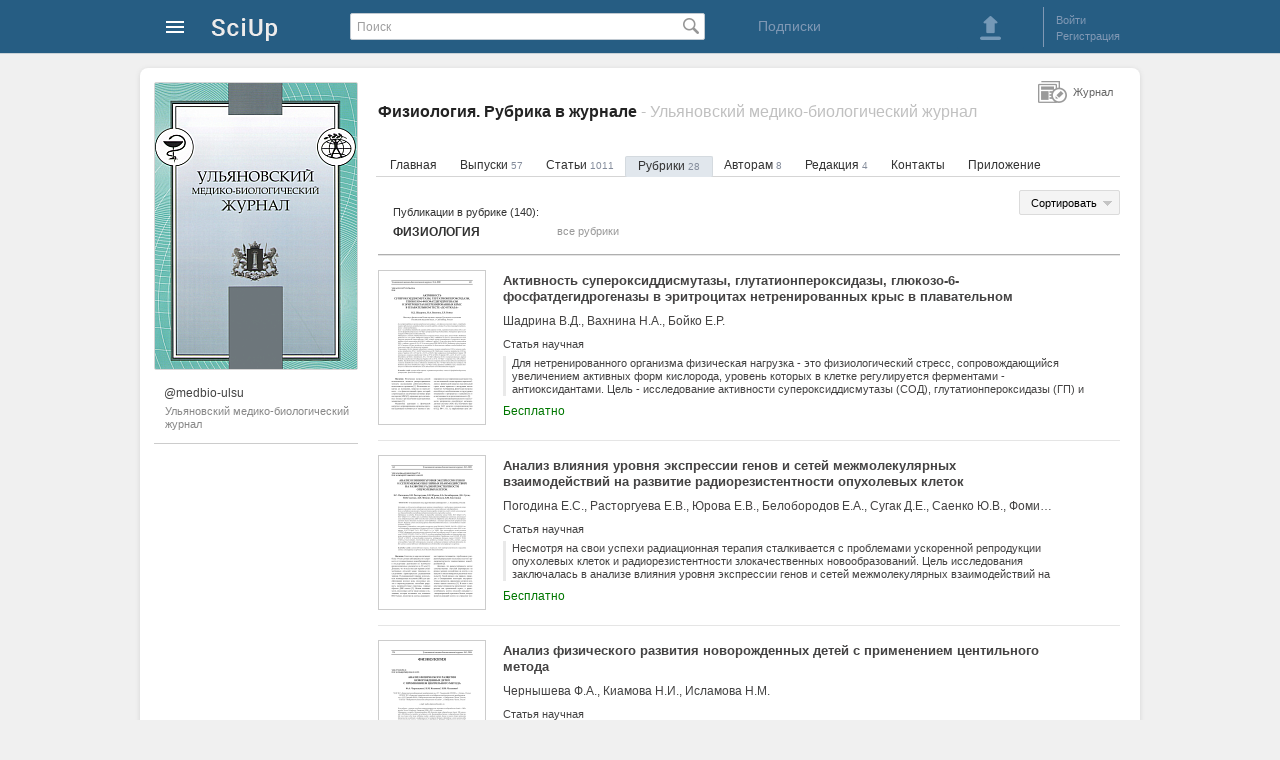

--- FILE ---
content_type: text/html; charset=utf-8
request_url: https://sciup.org/medbio-ulsu/rubrics/67
body_size: 28351
content:
<!DOCTYPE HTML>
<html>
<head>
<meta charset="utf-8">
<title>Физиология. Рубрика в журнале Ульяновский медико-биологический журнал (@medbio-ulsu) - SciUp.org</title>
<link href="/static/css/global.css" rel="stylesheet" type="text/css">
<link rel="next" href="/medbio-ulsu/rubrics/67?page=2" />
<link href='/static/lib/imgareaselect-default.css' rel='stylesheet' type='text/css' />
<script src='/static/lib/jquery-1.7.2.min.js'></script>
</head>
<body>

<div id="wrapper">

    <!-- Шапка начало -->        
    <div id="header">
		<div id="header_content">
	<a class="logo" href="/" alt="На главную SciUp">
		<img alt="SciUp" src="/static/images/logo.png">
	</a>
	<div class="cabinet-menu">
	<a class="sprite s_menu_main_ico" href="#"> </a>
	<div class="cabinet-menu_w">  
	  <div class="cabinet-menu_w2 cabinet-menu_arrow">
			 <ul class="cabinet-menu_section __reg">
				<li class="cabinet-menu_reg __ru"></li>
				<li><a href="/auth/login?url=%2Fmedbio-ulsu%2Frubrics%2F67">Войти</a></li>
				<li><a href="/registration">Регистрация</a></li>
			</ul>
			<div class="cabinet-menu_border"></div>
			
			 <ul class="cabinet-menu_section __catalogs">
				<li class="cabinet-menu_catalogs-lh __ru"></li>
				<li><a href="/journals">Журналы</a></li>
				<li><a href="/publishers">Издательства</a></li>
			</ul>
		</div>
	</div>
</div>
	<form id="search" action="/search" method="get">
		<input type="text" value="" placeholder="Поиск" name="q">
		<span class="search_button_pos"><button class="sprite s_search_button_icon" type="submit"></button></span>
	</form>
	<div class="subscriptions">
        <a href="/subscriptions">Подписки</a> 
    </div>
	<div class="sign-box">
		<div class="header_button">
	<a class="sprite s_download_big" onClick="user_upload_show(); return false" href="#"></a> 
</div>
	<div class="border_left"></div>
	<ul class="enter_registration">
							<li><a id="login" href="/auth/login?url=%2Fmedbio-ulsu%2Frubrics%2F67">Войти</a></li>
				<li><a href="/registration">Регистрация</a></li>
	</ul>
<div class="clear"></div>

	
	</div>
</div>
    </div>
    <!-- Шапка конец -->        
    
    <!-- Контент блок начало -->        
    <div id="content">
    
        <!--Левый блок начало -->        
        <div id="left_block">
            <!-- Обложка блок начало -->        
				<div class="cover_container" style="background-image:url(/image/jcover/202/1411025.png); height:286px; cursor:pointer;" onClick="image_view(this,'cover_view','modalWindow2_avatar_zoom','/image/1411024/2298263.png');"> </div>
            <!-- Обложка блок конец -->  
            
           <!-- Левое меню публикаций начало-->
			<div class="profile-info">
		<a  class="profile-info_title"  href="https://sciup.org/medbio-ulsu"  title="Ульяновский медико-биологический журнал (@medbio-ulsu)">
		<span class="profile-info_user">@medbio-ulsu</span>
		<span class="profile-info_name">Ульяновский медико-биологический журнал</span>
	</a>
</div>
		   <!-- Левое меню публикаций конец-->
        </div>
        <!--Левый блок конец --> 
               
        <!--Правый блок начало -->        
      <div id="right_block" >

		            <!--Хлебные крошки начало -->        
			            <!--Хлебные крошки конец -->                   
									<h1 class="dct-h1">Физиология. Рубрика в журнале <span class="addition"> - Ульяновский медико-биологический журнал</span></h1>
						<ul class="info_menu">
	<li><a  href="/medbio-ulsu">Главная</a></li>
			<li><a      href="/medbio-ulsu/issues">Выпуски <span>57</span></a></li>
				<li><a      href="/medbio-ulsu/articles">Статьи <span>1011</span></a></li>
				<li><a class="active_link"     href="/medbio-ulsu/rubrics">Рубрики <span>28</span></a></li>
				<li><a      href="/medbio-ulsu/for-authors">Авторам <span>8</span></a></li>
				<li><a      href="/medbio-ulsu/editorial-board">Редакция <span>4</span></a></li>
				<li><a      href="/medbio-ulsu/contacts">Контакты </a></li>
				<li><a  href="/medbio-ulsu/mobile-app">Приложение</a></li>
	</ul>             
            
            <div id="content_box" class="conten_container" data-idr="1411025" data-name="Ульяновский медико-биологический журнал" data-path="medbio-ulsu"> 
									<form id="sort_form" method="GET">
					<input type="hidden" value="" name="sort">

<div class="group_button" id="sort_div">
	<button class="sort_publication sprite s_arrow_gray" onClick="sort_menu()" type="button">Сортировать</button>
	<ul class="sortMenu" style="display: none;">
		<li class="sprite s_sortImgActive" data-item="title">по названию</li>
		<li  data-item="author">по автору</li>
		<li  data-item="itime">по дате добавления</li>
	</ul>
</div>
</form>

<div class="journal-rubric">                     
	<div class="journal-rubric_title">
		<div class="journal-rubric_title-h2"><span class="journal-rubric_title-span1">Публикации в рубрике (140):</span>
		<span class="journal-rubric_title-span2">Физиология</span></div>
		<a href="/medbio-ulsu/rubrics" title="Показать все рубрики">все рубрики</a>
	</div>
	<div class="list_publications">
					<div class="publication_box ">
					<a class="publication_box_img" href="/aktivnost-superoksiddismutazy-glutationperoksidazy-14117590">
				<img alt="Активность супероксиддисмутазы, глутатионпероксидазы, глюкозо-6-фосфатдегидрогеназы в эритроцитах нетренированных крыс в плавательном тесте «до отказа»" title="Активность супероксиддисмутазы, глутатионпероксидазы, глюкозо-6-фосфатдегидрогеназы в эритроцитах нетренированных крыс в плавательном тесте «до отказа»" src="/file/thumb/14117590/aktivnost-superoksiddismutazy-glutationperoksidazy.png">
			</a>
				<p class="publication_box_title"><a href="/aktivnost-superoksiddismutazy-glutationperoksidazy-14117590">Активность супероксиддисмутазы, глутатионпероксидазы, глюкозо-6-фосфатдегидрогеназы в эритроцитах нетренированных крыс в плавательном тесте «до отказа»</a></p>
		<p class="publication_box_author">Шадрина В.Д., Вахнина Н.А., Бойко Е.Р.</p>
		<p class="publication_box_type">Статья научная</p>
		<p class="publication_box_description">Для нетренированного организма физическая нагрузка - это физиологический стресс, сопровождающийся увеличением активных форм кислорода, уровень которых в клетке регулируется ферментами - антиоксидантами. Цель - исследование активности супероксиддисмутазы (СОД), глутатионпероксидазы (ГП) и глюкозо-6-фосфатдегидрогеназы (Г-6-ФДГ) эритроцитов при воздействии однократной физической нагрузкой (ФН) разной интенсивности. Материалы и методы. Работа выполнена на трехмесячных самцах крыс линии Wistar. Животные разделены на семь групп: виварный контроль (ВК); плававшие 60 мин без дополнительного веса (нагрузка умеренной интенсивности (УН)); четыре группы участвующих в нагрузочном тестировании: низко интенсивная ФН (НИ) - плавание с грузом 2 % от массы тела, высоко интенсивная (ВИ) - плавание с грузом 8,10 и 15 % от массы тела (ВИ8, ВИ10, ВИ15). Животные седьмой группы (ОС) в течение 60 мин находились на мелководье без возможности плавать, чтобы вызвать окислительный стресс без физической нагрузки. Результаты. Во всех группах наблюдалось значимое снижение активности СОД и значимое повышение активности ГП и Г-6-ФДГ относительно ВК. Наибольшее снижение активности СОД показано в группах ОС и УН (на 36 и 33,5 %, p

function show_abstract() {
  $('#abstract1').hide();
  $('#abstract2').show();
  $('#abstract_expand').hide();
} 
<!--
					<p class="publication_box_description">Для нетренированного организма физическая нагрузка - это физиологический стресс, сопровождающийся увеличением активных форм кислорода, уровень которых в клетке регулируется ферментами - антиоксидантами. Цель - исследование активности супероксиддисмутазы (СОД), глутатионпероксидазы (ГП) и г 
			<a href="/aktivnost-superoksiddismutazy-glutationperoksidazy-14117590">далее...</a></p> 
		-->
		<p class="cost">
			Бесплатно		</p>
				<div class="clear"></div>
	</div>
			<div class="publication_box ">
					<a class="publication_box_img" href="/analiz-vlijanija-urovnja-jekspressii-genov-i-setej-mezhmolekuljarnyh-14125352">
				<img alt="Анализ влияния уровня экспрессии генов и сетей межмолекулярных взаимодействий на развитие радиорезистентности опухолевых клеток" title="Анализ влияния уровня экспрессии генов и сетей межмолекулярных взаимодействий на развитие радиорезистентности опухолевых клеток" src="/file/thumb/14125352/analiz-vlijanija-urovnja-jekspressii-genov-i-setej-mezhmolekuljarnyh.png">
			</a>
				<p class="publication_box_title"><a href="/analiz-vlijanija-urovnja-jekspressii-genov-i-setej-mezhmolekuljarnyh-14125352">Анализ влияния уровня экспрессии генов и сетей межмолекулярных взаимодействий на развитие радиорезистентности опухолевых клеток</a></p>
		<p class="publication_box_author">Погодина Е.С., Расторгуева Е.В., Юрова Е.В., Белобородов Е.А., Сугак Д.Е., Саенко Ю.В., Фомин А.Н., Волков М.А., Костишко Б.М.</p>
		<p class="publication_box_type">Статья научная</p>
		<p class="publication_box_description">Несмотря на свои успехи радиационная терапия сталкивается с проблемами ускоренной репродукции опухолевых клеток и радиорезистентности злокачественных новообразований. Цель исследования заключалась в анализе влияния уровня экспрессии генов и сетей межмолекулярных взаимодействий на развитие радиорезистентности опухолевых клеток. Материалы и методы. Использовали 4 опухолевые клеточные линии: К562, HCT-116р53 (+/+), НСТ-116р53 (-/-) и Me45. Для исследования транскриптома выбранных клеточных линий применяли гибридизационные ДНК-чипы высокой плотности Affymetrix серии HGU133А. Биоинформационный анализ динамики экспрессии генов проводили с помощью оригинальной программы Gene Selector. Изучение сетей межмолекулярных взаимодействий выполняли с использованием онлайн-системы STRING. Результаты. Установлено, что уровень экспрессии генов DAAM1, IFNAR2, PALLD и STK17A после воздействия ионизирующего излучения в дозе 4 Гр возрастает в клеточной линии К562 и снижается в HCT-116р53 (+/+), НСТ-116р53 (-/-) и Me45. При использовании онлайн-системы STRING обнаружены многочисленные комплексы белков исследуемых генов. Из этого следует, что гены DAAM1, IFNAR2, PALLD и STK17A способны оказывать воздействие на деятельность некоторых участников сети межмолекулярных взаимодействий. Отобранные гены DAAM1, IFNAR2, PALLD и STK17A и белок-белковые комплексы, кодируемые данными генами: DAAM1, TNK2, PTBP2 и DVL2; IFNAR2, STAT2, IRF9, JAK1, GNB2L1 и IFNAR1; PALLD, LPP и ACTN2 - можно использовать в качестве потенциальных мишеней, модуляция которых позволит увеличить ответ клеток злокачественных новообразований на воздействие ионизирующего излучения. 
<!--
					<p class="publication_box_description">Несмотря на свои успехи радиационная терапия сталкивается с проблемами ускоренной репродукции опухолевых клеток и радиорезистентности злокачественных новообразований. Цель исследования заключалась в анализе влияния уровня экспрессии генов и сетей межмолекулярных взаимодействий на развитие  
			<a href="/analiz-vlijanija-urovnja-jekspressii-genov-i-setej-mezhmolekuljarnyh-14125352">далее...</a></p> 
		-->
		<p class="cost">
			Бесплатно		</p>
				<div class="clear"></div>
	</div>
			<div class="publication_box ">
					<a class="publication_box_img" href="/analiz-fizicheskogo-razvitija-novorozhdennyh-detej-s-primeneniem-centilnogo-14113331">
				<img alt="Анализ физического развития новорожденных детей с применением центильного метода" title="Анализ физического развития новорожденных детей с применением центильного метода" src="/file/thumb/14113331/analiz-fizicheskogo-razvitija-novorozhdennyh-detej-s-primeneniem-centilnogo.png">
			</a>
				<p class="publication_box_title"><a href="/analiz-fizicheskogo-razvitija-novorozhdennyh-detej-s-primeneniem-centilnogo-14113331">Анализ физического развития новорожденных детей с применением центильного метода</a></p>
		<p class="publication_box_author">Чернышева Ф.А., Киамова Н.И., Исламова Н.М.</p>
		<p class="publication_box_type">Статья научная</p>
		<p class="publication_box_description">Цель работы - изучить основные антропометрические показатели новорожденных детей г. Набережные Челны Республики Татарстан 2008 и 2012 гг. рождения.Материалы и методы. Проанализировано 400 обменных карт новорожденных детей, 100 мальчиков и 100 девочек для каждого исследуемого года. Выкопированы данные о новорожденных (дата родов, пол, длина и вес тела, обхваты головы и грудной клетки, баллы по шкале Апгар, патологии беременности и ребенка) и информация об их матерях (возраст, образование, место жительства, гинекологический анамнез, сопутствующие заболевания). Проведен сравнительный анализ индивидуальных антропометрических показателей детей с применением центильных таблиц, составленных разными авторами.Результаты. Выявлена нормальная вариабельность как по индивидуальным, так и по средним значениям длины тела, окружностей головы и грудной клетки, массы тела для разных выборок детей. Масса тела новорожденных проявляет тенденцию к уменьшению при сравнении детей 2008 и 2012 гг... 
<!--
					<p class="publication_box_description">Цель работы - изучить основные антропометрические показатели новорожденных детей г. Набережные Челны Республики Татарстан 2008 и 2012 гг. рождения.Материалы и методы. Проанализировано 400 обменных карт новорожденных детей, 100 мальчиков и 100 девочек для каждого исследуемого года. Выкопиро 
			<a href="/analiz-fizicheskogo-razvitija-novorozhdennyh-detej-s-primeneniem-centilnogo-14113331">далее...</a></p> 
		-->
		<p class="cost">
			Бесплатно		</p>
				<div class="clear"></div>
	</div>
			<div class="publication_box ">
					<a class="publication_box_img" href="/analiz-funkcionalnogo-sostojanija-mozga-u-studentov-s-vysokimi-i-nizkimi-14113346">
				<img alt="Анализ функционального состояния мозга у студентов с высокими и низкими показателями умственной работоспособности" title="Анализ функционального состояния мозга у студентов с высокими и низкими показателями умственной работоспособности" src="/file/thumb/14113346/analiz-funkcionalnogo-sostojanija-mozga-u-studentov-s-vysokimi-i-nizkimi.png">
			</a>
				<p class="publication_box_title"><a href="/analiz-funkcionalnogo-sostojanija-mozga-u-studentov-s-vysokimi-i-nizkimi-14113346">Анализ функционального состояния мозга у студентов с высокими и низкими показателями умственной работоспособности</a></p>
		<p class="publication_box_author">Яценко Михаил Владимирович, Каменек Людмила Кирилловна</p>
		<p class="publication_box_type">Статья научная</p>
		<p class="publication_box_description">Цель работы - анализ функционального состояния мозга у студентов с высокими и низкими показателями умственной работоспособности. Материалы и методы. В исследовании добровольно приняло участие 183 студента - девушки в возрасте 19-22 лет. В начале исследования проводилась запись ЭЭГ с помощью прибора «Энцефалан 131-03», затем студентами выполнялась корректурная проба. Результаты. В ходе проведения исследования были выделены группы испытуемых с высокими и низкими показателями умственной работоспособности, в которых был проведен факторный анализ. У испытуемых, показавших высокий объем умственной работы, исходное состояние нервной системы характеризовалось зависимостью уровня активности коры головного мозга от восходящих влияний на кору таламуса и гиппокампа, сбалансированностью процессов возбуждения и торможения в коре головного мозга; у испытуемых, показавших высокую скорость умственной работы, - связью уровня активности коры головного мозга с согласованными влияниями на кору головного мозга как со стороны гиппокампа, так и со стороны таламуса, сбалансированностью процессов возбуждения и торможения в коре головного мозга... 
<!--
					<p class="publication_box_description">Цель работы - анализ функционального состояния мозга у студентов с высокими и низкими показателями умственной работоспособности. Материалы и методы. В исследовании добровольно приняло участие 183 студента - девушки в возрасте 19-22 лет. В начале исследования проводилась запись ЭЭГ с помощь 
			<a href="/analiz-funkcionalnogo-sostojanija-mozga-u-studentov-s-vysokimi-i-nizkimi-14113346">далее...</a></p> 
		-->
		<p class="cost">
			Бесплатно		</p>
				<div class="clear"></div>
	</div>
			<div class="publication_box ">
					<a class="publication_box_img" href="/analiz-funkcionalnyh-pokazatelej-serdechno-sosudistoj-sistemy-novorozhdennyh-s-14116397">
				<img alt="Анализ функциональных показателей сердечно-сосудистой системы новорожденных с различным уровнем спонтанной двигательной активности" title="Анализ функциональных показателей сердечно-сосудистой системы новорожденных с различным уровнем спонтанной двигательной активности" src="/file/thumb/14116397/analiz-funkcionalnyh-pokazatelej-serdechno-sosudistoj-sistemy-novorozhdennyh-s.png">
			</a>
				<p class="publication_box_title"><a href="/analiz-funkcionalnyh-pokazatelej-serdechno-sosudistoj-sistemy-novorozhdennyh-s-14116397">Анализ функциональных показателей сердечно-сосудистой системы новорожденных с различным уровнем спонтанной двигательной активности</a></p>
		<p class="publication_box_author">Гордийчук Светлана Николаевна, Томилова Евгения Александровна, Колпаков Виктор Васильевич</p>
		<p class="publication_box_type">Статья научная</p>
		<p class="publication_box_description">Методологической основой проводимых исследований явилась концепция типологической вариабельности физиологической индивидуальности. Доказано, что уровень привычной двигательной активности является стабильным индивидуальным и генетически запрограммированным признаком (у лиц дошкольного, школьного, юношеского и зрелого возрастов). В возрастной физиологии и педиатрии также существует необходимость определения количественных показателей двигательной активности на ранних этапах онтогенеза, в частности в неонатальном периоде, так как согласно действующим приказам показатели психомоторного статуса являются критериями гармоничного развития новорожденного. Установление ведущего типового признака - уровня спонтанной двигательной активности (СДА) - позволяет в дальнейшем изучить морфофункциональные и психофизиологические особенности детей этого возрастного периода. Цель работы - провести сравнительный анализ функциональных показателей сердечно-сосудистой системы новорожденных с различным уровнем спонтанной двигательной активности в покое и в течение суточного цикла... 
<!--
					<p class="publication_box_description">Методологической основой проводимых исследований явилась концепция типологической вариабельности физиологической индивидуальности. Доказано, что уровень привычной двигательной активности является стабильным индивидуальным и генетически запрограммированным признаком (у лиц дошкольного, школ 
			<a href="/analiz-funkcionalnyh-pokazatelej-serdechno-sosudistoj-sistemy-novorozhdennyh-s-14116397">далее...</a></p> 
		-->
		<p class="cost">
			Бесплатно		</p>
				<div class="clear"></div>
	</div>
			<div class="publication_box ">
					<a class="publication_box_img" href="/antiapoptoticheskie-svojstva-toksinov-paukov-14121207">
				<img alt="Антиапоптотические свойства токсинов пауков" title="Антиапоптотические свойства токсинов пауков" src="/file/thumb/14121207/antiapoptoticheskie-svojstva-toksinov-paukov.png">
			</a>
				<p class="publication_box_title"><a href="/antiapoptoticheskie-svojstva-toksinov-paukov-14121207">Антиапоптотические свойства токсинов пауков</a></p>
		<p class="publication_box_author">Юрова Елена Валерьевна, Белобородов Евгений Алексеевич, Тазинцева Елизавета Дмитриевна, Сугак Дмитрий Евгеньевич, Расторгуева Евгения Владимировна</p>
		<p class="publication_box_type">Статья научная</p>
		<p class="publication_box_description">Пептидные токсины членистоногих, богатые дисульфидными связями, являются одним из потенциальных источников биоактивных веществ. За счет своей структуры токсины обладают повышенной стабильностью и способны связываться с ионными каналами, блокируя их или изменяя механизм стробирования. Ряд токсинов пауков способен связываться с кальциевыми каналами разных типов. Ионы кальция в свою очередь играют важную роль во многих процессах в клетке, одним из которых является апоптоз. Цель работы - исследовать влияние ряда токсинов - блокаторов ионных каналов паукообразных -на внутриклеточные процессы, связанные с индукцией апоптоза в клетках млекопитающих. Материалы и методы. В исследовании использовались токсины ω-hexatoxin-Hv1a, ω-theraphotoxin-Hhn2a, которые являются ингибиторами кальциевых каналов L- и P/Q-типов соответственно. Индукция апоптоза проводилась с использованием пептида AC-1001H3. Изучалось влияние токсинов на уровень апоптоза, оксидативного стресса и митохондриального потенциала в клетках линии CHO-K1 с использованием методов флуоресцентной микроскопии. Результаты. Было установлено, что инкубация клеток с токсинами в концентрации 10 нМ и индуктором апоптоза AC-1001H3 приводила к росту внутриклеточной концентрации активных форм кислорода, что должно индуцировать апоптотические механизмы, однако эффект был противоположным. Кроме того, происходило повышение уровня митохондриального потенциала. Несмотря на это использованные токсины блокировали апоптоз, вызванный AC-1001H3, и снижали уровень естественного апоптоза в культуре клеток CHO-K1. Выводы. Проведенное исследование продемонстрировало антиапоптотический эффект ряда пептидных токсинов членистоногих. Изученные токсины могут найти применение при лечении патологии, связанной с активацией апоптотических механизмов. 
<!--
					<p class="publication_box_description">Пептидные токсины членистоногих, богатые дисульфидными связями, являются одним из потенциальных источников биоактивных веществ. За счет своей структуры токсины обладают повышенной стабильностью и способны связываться с ионными каналами, блокируя их или изменяя механизм стробирования. Ряд т 
			<a href="/antiapoptoticheskie-svojstva-toksinov-paukov-14121207">далее...</a></p> 
		-->
		<p class="cost">
			Бесплатно		</p>
				<div class="clear"></div>
	</div>
			<div class="publication_box ">
					<a class="publication_box_img" href="/associacija-polimorfizmov-genov-bdkrb2-i-ase-s-adrenoreaktivnostju-jeritrocitov-u-14117559">
				<img alt="Ассоциация полиморфизмов генов BDKRB2 и АСЕ с адренореактивностью эритроцитов у юношей с разной двигательной активностью" title="Ассоциация полиморфизмов генов BDKRB2 и АСЕ с адренореактивностью эритроцитов у юношей с разной двигательной активностью" src="/file/thumb/14117559/associacija-polimorfizmov-genov-bdkrb2-i-ase-s-adrenoreaktivnostju-jeritrocitov-u.png">
			</a>
				<p class="publication_box_title"><a href="/associacija-polimorfizmov-genov-bdkrb2-i-ase-s-adrenoreaktivnostju-jeritrocitov-u-14117559">Ассоциация полиморфизмов генов BDKRB2 и АСЕ с адренореактивностью эритроцитов у юношей с разной двигательной активностью</a></p>
		<p class="publication_box_author">Даутова Альбина Зуфаровна, Хажиева Евгения Александровна, Шамратова Валентина Гусмановна, Садыкова Лилия Зуфаровна</p>
		<p class="publication_box_type">Статья научная</p>
		<p class="publication_box_description">Цель работы - изучить ассоциацию полиморфных вариантов rs4646994 (I/D) гена ангиотензинпревращающего фермента (АСЕ) и rs5810761 (+9/-9) гена рецептора брадикинина 2 типа (BDKRB2) с адренореактивностью эритроцитов (АРЭ) у спортсменов и юношей, ведущих физически малоактивный образ жизни. Материалы и методы. В исследовании принял участие 61 юноша с разным уровнем двигательной активности (ДА) в возрасте 21-23 лет. Оценку АРЭ проводили по изменению скорости оседания эритроцитов (СОЭ) под действием адреналина in vitro в конечных концентрациях 10-5, 10-6, 10-7, 10-8, 10-9, 10-11, 10-13 г/мл венозной крови. По характеру наблюдаемого эффекта в соответствии с направленностью сдвигов СОЭ в присутствии адреналина мы выделили 3 типа АРЭ: антиагрегационный (АнАг), ареактивный (Ар) и агрегационный (Аг). Результаты. По результатам сравнительного и корреляционного анализа установлено, что юноши-спортсмены с генотипом +9/-9 (BDKRB2) характеризуются более высокой агрегативной устойчивостью эритроцитов к воздействию как физиологических (10-9 г/мл и ниже), так и повышенных (стрессовых) доз (выше 10-8 г/мл крови) адреналина, а также преобладанием АнАг- и Ар-типов АРЭ. У представителей разных генотипов полиморфизма I/D гена АСЕ реакция эритроцитов на адреналин не имела статистически значимых различий в группе спортсменов, тогда как в группе малоактивных студентов у лиц с генотипом D/D максимальное отклонение СОЭ при ФКА было меньше, чем при генотипе I/D. Выводы. Спортсменов, имеющих в своём генотипе аллель *-9 (+9/-9 генотип), можно считать более стрессоустойчивыми, что обеспечивается оптимальными адаптивно-компенсаторными механизмами организма, существенная роль в обеспечении которых, по-видимому, принадлежит устойчивости клеток к действию адреналина. Что касается полиморфизма гена АСЕ, то его влияние на суспензионные характеристики эритроцитов выражено слабее не только у физически малоактивных юношей, но и у спортсменов. 
<!--
					<p class="publication_box_description">Цель работы - изучить ассоциацию полиморфных вариантов rs4646994 (I/D) гена ангиотензинпревращающего фермента (АСЕ) и rs5810761 (+9/-9) гена рецептора брадикинина 2 типа (BDKRB2) с адренореактивностью эритроцитов (АРЭ) у спортсменов и юношей, ведущих физически малоактивный образ жизни. Мат 
			<a href="/associacija-polimorfizmov-genov-bdkrb2-i-ase-s-adrenoreaktivnostju-jeritrocitov-u-14117559">далее...</a></p> 
		-->
		<p class="cost">
			Бесплатно		</p>
				<div class="clear"></div>
	</div>
			<div class="publication_box ">
					<a class="publication_box_img" href="/variabelnost-ritma-serdca-u-obuchajushhihsja-professii-stanochnika-14117576">
				<img alt="Вариабельность ритма сердца у обучающихся профессии станочника деревообрабатывающих станков при прохождении производственной практики" title="Вариабельность ритма сердца у обучающихся профессии станочника деревообрабатывающих станков при прохождении производственной практики" src="/file/thumb/14117576/variabelnost-ritma-serdca-u-obuchajushhihsja-professii-stanochnika.png">
			</a>
				<p class="publication_box_title"><a href="/variabelnost-ritma-serdca-u-obuchajushhihsja-professii-stanochnika-14117576">Вариабельность ритма сердца у обучающихся профессии станочника деревообрабатывающих станков при прохождении производственной практики</a></p>
		<p class="publication_box_author">Киек Ольга Васильевна, Покровский Владимир Михайлович</p>
		<p class="publication_box_type">Статья научная</p>
		<p class="publication_box_description">Воздействие специфических факторов на учащихся при прохождении производственной практики приводит к напряжению регуляторно-адаптивных механизмов, что можно оценить по вариабельности ритма сердца (ВРС) - одному из интегральных показателей, отражающих механизмы сердечной регуляции на всех уровнях. Цель исследования. Оценить адаптивные возможности учащихся при прохождении производственной практики по показателям ВРС. Материалы и методы. У 33 учащихся, разделенных согласно теории Я. Стреляу и в соответствии с психологическими типами личности по Айзенку на группы менее адаптированных и более адаптированных, изучили вариабельность ритма сердца в начале и конце производственной практики. Для обработки результатов исследования применяли программу Statistika 6,0 for Windows. Результаты. Установлены различия ВРС в двух исследуемых группах. До практики индекс напряжения регуляторных систем (ИН) в группе менее адаптированных составил 479,64, в группе более адаптированных учащихся - 106,86. Общая мощность спектра ТР (мс2), свидетельствующая об адаптивных возможностях, у более адаптированных учащихся была выше на 80,9 %. После производственной практики изменения тонуса вегетативной нервной системы отмечены в обеих исследуемых группах. Однако в группе менее адаптированных учащихся показатели, свидетельствующие о симпатикотонии и уменьшении вариабельности ритма сердца, изменились в большей степени. Так, ИН в группе более адаптированных учащихся увеличился на 46,7 %, а в группе менее адаптированных - на 209,9 %. Отмечено уменьшение общей мощности спектра: у более адаптированных на 51,3 %, у менее адаптированных на 54,3 %. Выводы. На основании анализа ВРС показано более выраженное неблагоприятное влияние производственной практики на менее адаптированных учащихся. 
<!--
					<p class="publication_box_description">Воздействие специфических факторов на учащихся при прохождении производственной практики приводит к напряжению регуляторно-адаптивных механизмов, что можно оценить по вариабельности ритма сердца (ВРС) - одному из интегральных показателей, отражающих механизмы сердечной регуляции на всех ур 
			<a href="/variabelnost-ritma-serdca-u-obuchajushhihsja-professii-stanochnika-14117576">далее...</a></p> 
		-->
		<p class="cost">
			Бесплатно		</p>
				<div class="clear"></div>
	</div>
			<div class="publication_box ">
					<a class="publication_box_img" href="/vzaimodejstvie-kislorodchuvstvitelnyh-mehanizmov-v-kletke-14116387">
				<img alt="Взаимодействие кислородчувствительных механизмов в клетке" title="Взаимодействие кислородчувствительных механизмов в клетке" src="/file/thumb/14116387/vzaimodejstvie-kislorodchuvstvitelnyh-mehanizmov-v-kletke.png">
			</a>
				<p class="publication_box_title"><a href="/vzaimodejstvie-kislorodchuvstvitelnyh-mehanizmov-v-kletke-14116387">Взаимодействие кислородчувствительных механизмов в клетке</a></p>
		<p class="publication_box_author">Ветош Александр Николаевич</p>
		<p class="publication_box_type">Статья научная</p>
		<p class="publication_box_description">Реакции организма человека на хроническую, острую или интервальную гипоксическую гипоксию различны и, возможно, запускаются отдельными внутриклеточными молекулярными механизмами. Для проверки этого предположения был проведен анализ литературных данных базы PubMed по ключевым словам «intracellular oxygen sensing». За период 1977-2019 гг. по данному вопросу было опубликовано почти 1000 работ, среди которых более 50 обзоров. Для анализа выбирались публикации, касающиеся молекулярной чувствительности к кислороду клеток тахитрофных тканей Metazoa, по преимуществу животных. Реакции клеток на хроническую гипоксию определяются HIF-пулом, локализованным в их цитоплазме. Кислородная чувствительность клеток к острой гипоксии обусловлена молекулярными механизмами при участии калиевых каналов плазматических клеточных мембран и ассоциированных с ними околомембранных комплексов. Молекулярные внутриклеточные реакции на интервальную гипоксию запускаются путем активизации прооксидантных процессов в митохондриях клеток. В данном обзоре обсуждаются особенности взаимодействия этих трех механизмов кислородной чувствительности клеток. 
<!--
					<p class="publication_box_description">Реакции организма человека на хроническую, острую или интервальную гипоксическую гипоксию различны и, возможно, запускаются отдельными внутриклеточными молекулярными механизмами. Для проверки этого предположения был проведен анализ литературных данных базы PubMed по ключевым словам «intrac 
			<a href="/vzaimodejstvie-kislorodchuvstvitelnyh-mehanizmov-v-kletke-14116387">далее...</a></p> 
		-->
		<p class="cost">
			Бесплатно		</p>
				<div class="clear"></div>
	</div>
			<div class="publication_box ">
					<a class="publication_box_img" href="/vzaimosvjazi-funkcionalnogo-sostojanija-cns-i-rabotosposobnosti-s-pokazateljami-14113290">
				<img alt="Взаимосвязи функционального состояния ЦНС и работоспособности с показателями сердечно-сосудистой системы у студентов северного медицинского вуза" title="Взаимосвязи функционального состояния ЦНС и работоспособности с показателями сердечно-сосудистой системы у студентов северного медицинского вуза" src="/file/thumb/14113290/vzaimosvjazi-funkcionalnogo-sostojanija-cns-i-rabotosposobnosti-s-pokazateljami.png">
			</a>
				<p class="publication_box_title"><a href="/vzaimosvjazi-funkcionalnogo-sostojanija-cns-i-rabotosposobnosti-s-pokazateljami-14113290">Взаимосвязи функционального состояния ЦНС и работоспособности с показателями сердечно-сосудистой системы у студентов северного медицинского вуза</a></p>
		<p class="publication_box_author">Шаламова Елена Юрьевна, Сафонова Виктория Романовна, Рагозин Олег Николаевич, Тимшина Маргарита Александровна</p>
		<p class="publication_box_type">Статья научная</p>
		<p class="publication_box_description">Цель работы - выявить взаимосвязи функционального состояния ЦНС и работоспособности с показателями гемодинамики и вариабельности ритма сердца у студентов северного медицинского вуза. Материалы и методы. Обследованы студенты Ханты-Мансийской государственной медицинской академии: 35 юношей и 61 девушка. Функциональное состояние ЦНС и работоспособность исследованы при помощи вариационной хронорефлексометрии на основе параметров простой зрительно-моторной реакции. В ходе суточного мониторирования установлены среднесуточные, дневные и ночные значения характеристик артериального давления и частоты сердечных сокращений. При помощи пульсоксиметра «ЭЛОКС-01» определены параметры статистического и спектрального анализа вариабельности ритма сердца. Изучены взаимосвязи между функциональным состоянием ЦНС и показателями сердечно-сосудистой системы. Результаты. У юношей повышение устойчивости нервной реакции и уровня функциональных возможностей сформированной функциональной системы сочеталось с ростом ЧСС и снижением ДАД в ночное время; на фоне увеличения вариабельности ДАД и уменьшения степени ночного снижения ДАД снижалась скорость простой зрительно-моторной реакции. У девушек снижение скорости реакции и уровня функциональной активности нервной системы сочеталось с ростом значений САД и времени нагрузки высоким систолическим и диастолическим артериальным давлением. У девушек на фоне большего снижения ДАД в ночное время функциональное состояние ЦНС ухудшалось; у юношей при усилении симпатических влияний и централизации управления ритмом сердца - повышалось, а на фоне роста парасимпатической активности - снижалось. Заключение. Установлены достоверные связи между функциональным состоянием ЦНС и показателями деятельности сердечно-сосудистой системы у студентов северного медицинского вуза, находящихся в дискомфортных условиях природного и социального характера. Для результатов мониторирования параметров гемодинамики большее число связей определено у девушек. Взаимосвязи функционального состояния ЦНС с показателями ритма сердца выявлены у студентов мужского пола. 
<!--
					<p class="publication_box_description">Цель работы - выявить взаимосвязи функционального состояния ЦНС и работоспособности с показателями гемодинамики и вариабельности ритма сердца у студентов северного медицинского вуза. Материалы и методы. Обследованы студенты Ханты-Мансийской государственной медицинской академии: 35 юношей и 
			<a href="/vzaimosvjazi-funkcionalnogo-sostojanija-cns-i-rabotosposobnosti-s-pokazateljami-14113290">далее...</a></p> 
		-->
		<p class="cost">
			Бесплатно		</p>
				<div class="clear"></div>
	</div>
			<div class="publication_box ">
					<a class="publication_box_img" href="/vzaimosvjaz-polimorfizmov-v-genah-bdnf-tomm40-apoe-aqp5-s-jeffektivnostju-14117588">
				<img alt="Взаимосвязь полиморфизмов в генах BDNF, TOMM40, APOE, AQP5 с эффективностью освоения перспективных интерфейсов человек-компьютер" title="Взаимосвязь полиморфизмов в генах BDNF, TOMM40, APOE, AQP5 с эффективностью освоения перспективных интерфейсов человек-компьютер" src="/file/thumb/14117588/vzaimosvjaz-polimorfizmov-v-genah-bdnf-tomm40-apoe-aqp5-s-jeffektivnostju.png">
			</a>
				<p class="publication_box_title"><a href="/vzaimosvjaz-polimorfizmov-v-genah-bdnf-tomm40-apoe-aqp5-s-jeffektivnostju-14117588">Взаимосвязь полиморфизмов в генах BDNF, TOMM40, APOE, AQP5 с эффективностью освоения перспективных интерфейсов человек-компьютер</a></p>
		<p class="publication_box_author">Туровский Я.А., Гуреев А.П., Виткалова И.Ю., Чумаченко А.Г., Попов В.Н.</p>
		<p class="publication_box_type">Статья научная</p>
		<p class="publication_box_description">Цель работы - оценка взаимосвязи между рядом полиморфизмов генов BDNF (brain derived neurotrophic factor), TOMM40 (translocase of outer mitochondrial membrane 40), APOE (apolipoprotein E), AQP5 (aquaporin 5), NFE2L2 (nuclear factor, erythroid 2 like 2), HTR2A (5-hydroxytryptamine receptor 2A), TPH2 и эффективностью освоения интерфейсов «человек - компьютер». Материалы и методы. В работе были использованы ИТ-методы, которые заключались в использовании интерфейсов типа «человек - компьютер», и молекулярно-генетичекие методы. В качестве интерфейсов «человек - компьютер» выбраны следующие технические решения: интерфейс «мозг - компьютер», электромиграфический интерфейс и дыхательный интерфейс. Точность работы всех интерфейсов определялась по числу правильно выбранных блоков, содержащих необходимый символ, заданный испытуемому. Молекулярно-генетический метод основывался на проведении генотипирования с использованием ПЦП-ПДРФ-анализа. Полученные результаты статистически обрабатывались. Результаты. Показано, что в полученном многомерном (до 14 осей) пространстве переменные, отражающие успешность освоения миографических и дыхательных интерфейсов, тесно соседствуют с переменными, отражающими неуспешность освоения интерфейсов «мозг - компьютер». При этом переоценка субъективного времени, затраченного на выполнение задания, характерна для пользователей, не достигших успеха. Выводы. Данные процессы находятся в тесной зависимости от факторов созревания и дифференциации нейронов, транспортеров питательных веществ через митохондриальную мембрану, от уровня аполипопротеинов, от мембранных водных каналов, но механизм данной взаимосвязи нуждается в дальнейшем изучении. 
<!--
					<p class="publication_box_description">Цель работы - оценка взаимосвязи между рядом полиморфизмов генов BDNF (brain derived neurotrophic factor), TOMM40 (translocase of outer mitochondrial membrane 40), APOE (apolipoprotein E), AQP5 (aquaporin 5), NFE2L2 (nuclear factor, erythroid 2 like 2), HTR2A (5-hydroxytryptamine receptor  
			<a href="/vzaimosvjaz-polimorfizmov-v-genah-bdnf-tomm40-apoe-aqp5-s-jeffektivnostju-14117588">далее...</a></p> 
		-->
		<p class="cost">
			Бесплатно		</p>
				<div class="clear"></div>
	</div>
			<div class="publication_box ">
					<a class="publication_box_img" href="/vlijanie-bos-puls-treningov-na-gipoksicheskuju-ustojchivost-14116388">
				<img alt="Влияние &quot;БОС-пульс&quot;-тренингов на гипоксическую устойчивость" title="Влияние &quot;БОС-пульс&quot;-тренингов на гипоксическую устойчивость" src="/file/thumb/14116388/vlijanie-bos-puls-treningov-na-gipoksicheskuju-ustojchivost.png">
			</a>
				<p class="publication_box_title"><a href="/vlijanie-bos-puls-treningov-na-gipoksicheskuju-ustojchivost-14116388">Влияние "БОС-пульс"-тренингов на гипоксическую устойчивость</a></p>
		<p class="publication_box_author">Ануфриев Григорий Николаевич, Зинченко Маргарита Ивановна, Гультяева Валентина Владимировна, Урюмцев Дмитрий Юрьевич, Кривощеков Сергей Георгиевич</p>
		<p class="publication_box_type">Статья научная</p>
		<p class="publication_box_description">Эффекты влияния тренингов с биологической обратной связью (БОС) достаточно подробно освещены в научной литературе, однако механизм их формирования и индивидуальные особенности возникающих реакций не до конца раскрыты. Цель. Изучение косвенного влияния цикла БОС-тренингов по управлению артериальным пульсом на гипоксическую устойчивость и состояние ВНС у здоровых людей с учетом индивидуальных особенностей реагирования. Материалы и методы. В исследовании приняли участие 28 девушек и 26 юношей от 19 до 23 лет, которые прошли 15-дневный БОС-тренинг. До и после тренинга проводилось измерение частоты сердечных сокращений (ЧСС), длительности RR-интервалов, артериального давления, а также гипоксический стресс-тест. Результаты. По показателям успешности БОС-тренингов добровольцы ретроспективно были подразделены на группы «снижающих ЧСС» (С) и «неснижающих» (Н). У всех девушек и Н-юношей было выявлено практически двукратное снижение количества низкорезистентных к гипоксии лиц с переходом их в группу средне- и высокорезистентных... 
<!--
					<p class="publication_box_description">Эффекты влияния тренингов с биологической обратной связью (БОС) достаточно подробно освещены в научной литературе, однако механизм их формирования и индивидуальные особенности возникающих реакций не до конца раскрыты. Цель. Изучение косвенного влияния цикла БОС-тренингов по управлению арте 
			<a href="/vlijanie-bos-puls-treningov-na-gipoksicheskuju-ustojchivost-14116388">далее...</a></p> 
		-->
		<p class="cost">
			Бесплатно		</p>
				<div class="clear"></div>
	</div>
			<div class="publication_box ">
					<a class="publication_box_img" href="/vlijanie-60-dnevnogo-vozdejstvija-benzoata-natrija-i-ionizirujushhego-izluchenija-14113382">
				<img alt="Влияние 60-дневного воздействия бензоата натрия и ионизирующего излучения на ультраструктуру костного минерала нижней челюсти крыс" title="Влияние 60-дневного воздействия бензоата натрия и ионизирующего излучения на ультраструктуру костного минерала нижней челюсти крыс" src="/file/thumb/14113382/vlijanie-60-dnevnogo-vozdejstvija-benzoata-natrija-i-ionizirujushhego-izluchenija.png">
			</a>
				<p class="publication_box_title"><a href="/vlijanie-60-dnevnogo-vozdejstvija-benzoata-natrija-i-ionizirujushhego-izluchenija-14113382">Влияние 60-дневного воздействия бензоата натрия и ионизирующего излучения на ультраструктуру костного минерала нижней челюсти крыс</a></p>
		<p class="publication_box_author">Степаненко Игорь Геннадьевич, Лузин Владислав Игоревич, Морозов Виталий Николаевич, Морозова Елена Николаевна</p>
		<p class="publication_box_type">Статья научная</p>
		<p class="publication_box_description">Цель исследования - изучить ультраструктуру костного минерала ветви нижней челюсти крыс после 60-дневного введения бензоата натрия и воздействия ионизирующего излучения как в качестве отдельных факторов эксперимента, так и в комбинации, а также установить возможность применения облепихового масла как потенциального корректора. Материалы и методы. Обследовано 240 белых половозрелых крыс-самцов, распределенных на 8 групп: 1-я группа - контрольные животные; 2-я - животные, получавшие внутрижелудочно бензоат натрия 60 дней; 3-я - крысы, получавшие воздействие ионизирующего излучения в суммарной дозе 4 Гр, 4-я - животные, подвергающиеся воздействию обоих факторов эксперимента; 5-я - крысы, получавшие облепиховое масло в дозе 300 мг/сут/кг массы тела, 6-8-я группы - животные, которым на фоне изолированного и комбинированного воздействия данных факторов эксперимента вводилось облепиховое масло в дозе 300 мг/сут/кг массы тела. Ультраструктуру костного минерала нижней челюсти изучали методом рентгеноструктурного анализа... 
<!--
					<p class="publication_box_description">Цель исследования - изучить ультраструктуру костного минерала ветви нижней челюсти крыс после 60-дневного введения бензоата натрия и воздействия ионизирующего излучения как в качестве отдельных факторов эксперимента, так и в комбинации, а также установить возможность применения облепиховог 
			<a href="/vlijanie-60-dnevnogo-vozdejstvija-benzoata-natrija-i-ionizirujushhego-izluchenija-14113382">далее...</a></p> 
		-->
		<p class="cost">
			Бесплатно		</p>
				<div class="clear"></div>
	</div>
			<div class="publication_box ">
					<a class="publication_box_img" href="/vlijanie-aktivnogo-otdyha-v-srednegore-na-funkcionalnoe-sostojanie-organizma-14117561">
				<img alt="Влияние активного отдыха в среднегорье на функциональное состояние организма спортсменов" title="Влияние активного отдыха в среднегорье на функциональное состояние организма спортсменов" src="/file/thumb/14117561/vlijanie-aktivnogo-otdyha-v-srednegore-na-funkcionalnoe-sostojanie-organizma.png">
			</a>
				<p class="publication_box_title"><a href="/vlijanie-aktivnogo-otdyha-v-srednegore-na-funkcionalnoe-sostojanie-organizma-14117561">Влияние активного отдыха в среднегорье на функциональное состояние организма спортсменов</a></p>
		<p class="publication_box_author">Тимушкин Александр Владимирович, Антипов Игорь Викторович, Попов Андрей Владимирович, Талагаева Юлия Александровна, Балыкин Михаил Васильевич</p>
		<p class="publication_box_type">Статья научная</p>
		<p class="publication_box_description">Цель - исследование влияния активного отдыха на функциональное состояние организма и физическую работоспособность спортсменов в период пребывания в среднегорье и в последующий период реадаптации. Материалы и методы. В исследовании участвовали 9 спортсменов-мужчин в возрасте 19-22 лет, специализирующихся в беге на средние и длинные дистанции. Исследование проводилось в переходный период годичного цикла тренировки в г. Бишкеке (Киргизская Республика) во время трехнедельного пребывания в среднегорье (2000 м) и после возвращения в предгорье (6-е и 20-21-е сут реадаптации). В период исследования устанавливался режим активного отдыха (альтернативные виды двигательной активности). В период пребывания в среднегорье (1-2, 6, 10 и 18-е сут) и реадаптации (6-7-е и 20-21-е сут) у спортсменов оценивали состояние кардиореспираторной системы, дыхательную функцию и уровень максимального потребления О2. Результаты. Во время пребывания в среднегорье наблюдались увеличение резервов внешнего дыхания (максимальная вентиляция легких и функциональный уровень дыхания), повышение инотропных и снижение хронотропных механизмов регуляции сердечной деятельности, улучшение кислородтранспортной функции крови (содержание Hb). Уровень VO2max снижался на 1-10-е сут адаптации в среднегорье и возвращался к исходному на 18-е сут. В период реадаптации (6-е сут) аэробные возможности (VO2max) повышались на 9,7 % (p

function show_abstract() {
  $('#abstract1').hide();
  $('#abstract2').show();
  $('#abstract_expand').hide();
} 
<!--
					<p class="publication_box_description">Цель - исследование влияния активного отдыха на функциональное состояние организма и физическую работоспособность спортсменов в период пребывания в среднегорье и в последующий период реадаптации. Материалы и методы. В исследовании участвовали 9 спортсменов-мужчин в возрасте 19-22 лет, спец 
			<a href="/vlijanie-aktivnogo-otdyha-v-srednegore-na-funkcionalnoe-sostojanie-organizma-14117561">далее...</a></p> 
		-->
		<p class="cost">
			Бесплатно		</p>
				<div class="clear"></div>
	</div>
			<div class="publication_box ">
					<a class="publication_box_img" href="/vlijanie-blokady-kisspeptinovyh-receptorov-na-pokazateli-povedenija-krys-v-14116350">
				<img alt="Влияние блокады кисспептиновых рецепторов на показатели поведения крыс в стандартных тестах" title="Влияние блокады кисспептиновых рецепторов на показатели поведения крыс в стандартных тестах" src="/file/thumb/14116350/vlijanie-blokady-kisspeptinovyh-receptorov-na-pokazateli-povedenija-krys-v.png">
			</a>
				<p class="publication_box_title"><a href="/vlijanie-blokady-kisspeptinovyh-receptorov-na-pokazateli-povedenija-krys-v-14116350">Влияние блокады кисспептиновых рецепторов на показатели поведения крыс в стандартных тестах</a></p>
		<p class="publication_box_author">Ткачева М.А., Инюшкина Е.М., Шарафутдинова А.Ю., Инюшкин А.Н.</p>
		<p class="publication_box_type">Статья научная</p>
		<p class="publication_box_description">Регуляторный пептид кисспептин известен как стимулятор фертильности и регулятор репродукции. Его активность опосредована специфическим взаимодействием с рецепторами GPR54 (или KisslR). Существуют указания на связь кисспептиновой системы мозга с функцией циркадианного осциллятора - супрахиазматического ядра гипоталамуса, стимулирующего клетки кисспептиновой нейронной сети антеровентрального перивентрикулярного ядра гипоталамуса, что в свою очередь приводит к высвобождению гипоталамического гонадолиберина в период времени, непосредственно предшествующий началу суточной локомоторной активности. Также имеются данные о наличии волокон, содержащих кисспептин, и экспрессии кисспептиновых рецепторов в супрахиазматическом ядре, что указывает на функцию кисспептина как сигнала обратной связи от репродуктивной к циркадианной системе. Наряду с репродуктивной функцией кисспептина, появляются данные о его участии в регуляции поведения. Цель работы - изучить влияние интраназального введения специфического антагониста GPR54 рецепторов р-234 на поведение самцов крыс в стандартных тестах «Открытое поле» и «Темносветлая камера»... 
<!--
					<p class="publication_box_description">Регуляторный пептид кисспептин известен как стимулятор фертильности и регулятор репродукции. Его активность опосредована специфическим взаимодействием с рецепторами GPR54 (или KisslR). Существуют указания на связь кисспептиновой системы мозга с функцией циркадианного осциллятора - супрахиа 
			<a href="/vlijanie-blokady-kisspeptinovyh-receptorov-na-pokazateli-povedenija-krys-v-14116350">далее...</a></p> 
		-->
		<p class="cost">
			Бесплатно		</p>
				<div class="clear"></div>
	</div>
			<div class="publication_box ">
					<a class="publication_box_img" href="/vlijanie-vaskuljarnogo-jendotelialnogo-faktora-rosta-na-spermatogenez-posle-14123513">
				<img alt="Влияние васкулярного эндотелиального фактора роста на сперматогенез после облучения электронами дозой 2 гр" title="Влияние васкулярного эндотелиального фактора роста на сперматогенез после облучения электронами дозой 2 гр" src="/file/thumb/14123513/vlijanie-vaskuljarnogo-jendotelialnogo-faktora-rosta-na-spermatogenez-posle.png">
			</a>
				<p class="publication_box_title"><a href="/vlijanie-vaskuljarnogo-jendotelialnogo-faktora-rosta-na-spermatogenez-posle-14123513">Влияние васкулярного эндотелиального фактора роста на сперматогенез после облучения электронами дозой 2 гр</a></p>
		<p class="publication_box_author">Демяшкин Григорий Александрович, Бондурко Любовь Николаевна, Фомина Наталья Константиновна, Севанькаева Лариса Евгеньевна, Михина Людмила Николаевна, Глушак Валентина Вадимовна, Щекин Владимир Иванович</p>
		<p class="publication_box_type">Статья научная</p>
		<p class="publication_box_description">Плазма, обогащенная тромбоцитами (PRP), потенциально влияет на восстановление тканей за счет стимуляции пролиферации и дифференцировки клеток-предшественников. Цель исследования - оценка влияния васкулярного эндотелиального фактора роста (VEGF) на сперматогенез после облучения электронами дозой 2 Гр. Материалы и методы. Семенники экспериментальных животных 5 групп (I - контроль (n=10), II - 2IR (n=35; доза - 2 Гр), III - 2IR+LP-PRP+IGF-1 (n=30), IV - 2IR+LP-PRP (n=30), V - LP-PRP (n=30)) были изучены методом световой микроскопии и с помощью иммуногистохимических реакций с антителами к VEGF. Результаты. После облучения обнаружили уменьшение количества VEGF-позитивных клеток, которое восстанавливалось на фоне введения PRP. Выводы. Облучение электронами дозой 2 Гр в семенниках приводит к уменьшению VEGF-позитивных клеток, а введение PRP, содержащей в т.ч. васкулярный эндотелиальный фактор роста, усиливает репаративные процессы, восстанавливая сперматогенез. 
<!--
					<p class="publication_box_description">Плазма, обогащенная тромбоцитами (PRP), потенциально влияет на восстановление тканей за счет стимуляции пролиферации и дифференцировки клеток-предшественников. Цель исследования - оценка влияния васкулярного эндотелиального фактора роста (VEGF) на сперматогенез после облучения электронами  
			<a href="/vlijanie-vaskuljarnogo-jendotelialnogo-faktora-rosta-na-spermatogenez-posle-14123513">далее...</a></p> 
		-->
		<p class="cost">
			Бесплатно		</p>
				<div class="clear"></div>
	</div>
			<div class="publication_box ">
					<a class="publication_box_img" href="/vlijanie-vvedenija-imunofana-na-morfometricheskie-parametry-i-gistologicheskoe-14122861">
				<img alt="Влияние введения имунофана на морфометрические параметры и гистологическое строение Пейеровых бляшек тонкой кишки крыс на фоне иммуносупрессии, вызванной введением циклофосфана" title="Влияние введения имунофана на морфометрические параметры и гистологическое строение Пейеровых бляшек тонкой кишки крыс на фоне иммуносупрессии, вызванной введением циклофосфана" src="/file/thumb/14122861/vlijanie-vvedenija-imunofana-na-morfometricheskie-parametry-i-gistologicheskoe.png">
			</a>
				<p class="publication_box_title"><a href="/vlijanie-vvedenija-imunofana-na-morfometricheskie-parametry-i-gistologicheskoe-14122861">Влияние введения имунофана на морфометрические параметры и гистологическое строение Пейеровых бляшек тонкой кишки крыс на фоне иммуносупрессии, вызванной введением циклофосфана</a></p>
		<p class="publication_box_author">Морозова Е.Н., Морозов В.Н., Тверская А.В.</p>
		<p class="publication_box_type">Статья научная</p>
		<p class="publication_box_description">Цель исследования - изучение морфометрических параметров и гистологического строения пейеровых бляшек тонкой кишки крыс после введения имунофана на фоне иммуносупрессии, вызванной ц иклофосфаном. Материалы и методы. Исследование проводилось на 36 белых крысах-самцах массой 210-250 г. Животные были разделены на две группы. В I группе крысам в 1-е сут эксперимента вводился циклофосфан в дозе 200 мг/кг, на 2, 4, 6, 8,10-е сут имунофан в дозе 0,7мкг/кг массы тела; II группу составили интактные крысы. Животные выводились из эксперимента на 7, 30, 90-е сут после завершения введения имунофана. Измерялись длина и ширина пейеровых бляшек, а также расстояние от илеоцекального угла до первой из них, а на гистологических срезах - высота и ширина их лимфатических узелков и межузелковых зон. Результаты. У половозрелых животных на 7-е и 30-е сут наблюдения длина и ширина пейеровых бляшек увеличивалась на 18,71 и 16,94 % и 3,56 и 24,22 % соответственно по сравнению с данными интактных крыс, а расстояние от илеоцекального угла до первой из них уменьшалось на 6,15 и 19,80 %. При микроскопическом исследовании высота и ширина лимфатических узелков пейеровых бляшек были больше по сравнению с данными интактных крыс на 29,79 и 12,73 % (7-е сут), 10,49 и 12,46 % (30-е сут), а линейные размеры межузелковых зон - на 39,35 и 10,33 % (7-е сут), 4,77 и 4,25 % (30-е сут). К 90-м сут макроскопические параметры пейеровых бляшек, а также высота и ширина их лимфатических узелков и межузелковых зон приближались к данным интактных животных. Выводы. При использовании имунофана на фоне экспериментальной иммуносупрессии значения исследуемых макро- и микроморфометрических параметров пейеровых бляшек тонкой кишки половозрелых крыс в ходе эксперимента постепенно приближались к аналогичным показателям интактных крыс, что свидетельствует о нивелировании иммуносупрессивного эффекта циклофосфана. 
<!--
					<p class="publication_box_description">Цель исследования - изучение морфометрических параметров и гистологического строения пейеровых бляшек тонкой кишки крыс после введения имунофана на фоне иммуносупрессии, вызванной ц иклофосфаном. Материалы и методы. Исследование проводилось на 36 белых крысах-самцах массой 210-250 г. Живот 
			<a href="/vlijanie-vvedenija-imunofana-na-morfometricheskie-parametry-i-gistologicheskoe-14122861">далее...</a></p> 
		-->
		<p class="cost">
			Бесплатно		</p>
				<div class="clear"></div>
	</div>
			<div class="publication_box ">
					<a class="publication_box_img" href="/vlijanie-dlitelnogo-kormlenija-dispergirovannoj-pishhej-na-citometricheskie-14117591">
				<img alt="Влияние длительного кормления диспергированной пищей на цитометрические параметры печени белых крыс в онтогенезе" title="Влияние длительного кормления диспергированной пищей на цитометрические параметры печени белых крыс в онтогенезе" src="/file/thumb/14117591/vlijanie-dlitelnogo-kormlenija-dispergirovannoj-pishhej-na-citometricheskie.png">
			</a>
				<p class="publication_box_title"><a href="/vlijanie-dlitelnogo-kormlenija-dispergirovannoj-pishhej-na-citometricheskie-14117591">Влияние длительного кормления диспергированной пищей на цитометрические параметры печени белых крыс в онтогенезе</a></p>
		<p class="publication_box_author">Кузнецова Т.И.</p>
		<p class="publication_box_type">Статья научная</p>
		<p class="publication_box_description">Цель работы - изучить влияние длительного питания мелко измельченной пищей на динамику цитометрических параметров гепатоцитов белых крыс в постнатальном онтогенезе. Материалы и методы. На 21-е сут постнатального онтогенеза 100 самцов белых крыс были разделены на контрольную и две опытные группы (опыт I и опыт II). Животных контрольной группы содержали на естественном для грызунов корме, а животные опытных групп получали аналогичную по качественному и количественному составу пищу, но после тщательного механического измельчения. Для оценки обратимости воздействия питания диспергированной пищей животных II опытной группы со 120-х по 240-е сут переводили на питание кормом контрольных животных. Исследовали участки печени, морфометрию клеток которой проводили на стандартно окрашенных гистологических срезах. Измеряли площадь сечения ядер и цитоплазмы гепатоцитов, вычисляли ядерно-цитоплазматическое отношение, на стандартной площади среза подсчитывали количество гепатоцитов, в т.ч. двуядерных. Результаты. Выявлено, что длительное потребление диспергированной пищи оказывает воздействие на постнатальный морфогенез паренхимы печени. С 21-х по 120-е сут интенсивность роста гепатоцитов и количество двуядерных клеток опытных животных превышает таковые значения контрольных, а с 120-х по 240-е сут интенсивность роста гепатоцитов опытных животных существенно уступает показателям контрольных животных, вследствие чего количество клеток на стандартную площадь среза увеличивается. При переходе к питанию пищей с естественными механическими свойствами со 120-х по 240-е сут постнатального онтогенеза наблюдается тенденция к восстановлению цитометрических параметров гепатоцитов, однако полного восстановления не происходит. 
<!--
					<p class="publication_box_description">Цель работы - изучить влияние длительного питания мелко измельченной пищей на динамику цитометрических параметров гепатоцитов белых крыс в постнатальном онтогенезе. Материалы и методы. На 21-е сут постнатального онтогенеза 100 самцов белых крыс были разделены на контрольную и две опытные г 
			<a href="/vlijanie-dlitelnogo-kormlenija-dispergirovannoj-pishhej-na-citometricheskie-14117591">далее...</a></p> 
		-->
		<p class="cost">
			Бесплатно		</p>
				<div class="clear"></div>
	</div>
			<div class="publication_box ">
					<a class="publication_box_img" href="/vlijanie-dlitelnoj-jelektricheskoj-i-kratkovremennoj-jelektromagnitnoj-14113348">
				<img alt="Влияние длительной электрической и кратковременной электромагнитной стимуляции спинного мозга на параметры вызванных мышечных ответов человека" title="Влияние длительной электрической и кратковременной электромагнитной стимуляции спинного мозга на параметры вызванных мышечных ответов человека" src="/file/thumb/14113348/vlijanie-dlitelnoj-jelektricheskoj-i-kratkovremennoj-jelektromagnitnoj.png">
			</a>
				<p class="publication_box_title"><a href="/vlijanie-dlitelnoj-jelektricheskoj-i-kratkovremennoj-jelektromagnitnoj-14113348">Влияние длительной электрической и кратковременной электромагнитной стимуляции спинного мозга на параметры вызванных мышечных ответов человека</a></p>
		<p class="publication_box_author">Рощина Людмила Васильевна, Маркевич Валерия Викторовна, Иванов Сергей Михайлович, Городничев Руслан Михайлович, Челноков Андрей Алексеевич</p>
		<p class="publication_box_type">Статья научная</p>
		<p class="publication_box_description">Методы неинвазивной электрической (ЧЭССМ) и электромагнитной стимуляции спинного мозга применяются в исследованиях сенсорно-моторной регуляции локомоторных движений, для развития мышечной силы, при коррекции двигательных нарушений. Остаются малоизученными вопросы, связанные с влиянием электрической и электромагнитной стимуляции спинного мозга на параметры моторных ответов (ВМО), вызываемых транскраниальной магнитной стимуляцией (ТМС). Цель исследования состояла в изучении изменений мышечных ответов, вызываемых ТМС коры головного мозга, при продолжительной электрической и кратковременной электромагнитной стимуляции спинного мозга. Материалы и методы. В эксперименте приняли участие 14 здоровых испытуемых мужского пола в возрасте от 19 до 23 лет. Испытуемым наносилась ЧЭССМ (20 мин) и электромагнитная стимуляция (10 с) на спинной мозг в области Т11-Т12 грудных позвонков. До стимуляционного воздействия и после его окончания регистрировалась амплитуда ВМО m... 
<!--
					<p class="publication_box_description">Методы неинвазивной электрической (ЧЭССМ) и электромагнитной стимуляции спинного мозга применяются в исследованиях сенсорно-моторной регуляции локомоторных движений, для развития мышечной силы, при коррекции двигательных нарушений. Остаются малоизученными вопросы, связанные с влиянием элек 
			<a href="/vlijanie-dlitelnoj-jelektricheskoj-i-kratkovremennoj-jelektromagnitnoj-14113348">далее...</a></p> 
		-->
		<p class="cost">
			Бесплатно		</p>
				<div class="clear"></div>
	</div>
			<div class="publication_box ">
					<a class="publication_box_img" href="/vlijanie-dlitelnoj-jelektricheskoj-stimuljacii-spinnogo-mozga-na-silovye-14113245">
				<img alt="Влияние длительной электрической стимуляции спинного мозга на силовые возможности скелетных мышц" title="Влияние длительной электрической стимуляции спинного мозга на силовые возможности скелетных мышц" src="/file/thumb/14113245/vlijanie-dlitelnoj-jelektricheskoj-stimuljacii-spinnogo-mozga-na-silovye.png">
			</a>
				<p class="publication_box_title"><a href="/vlijanie-dlitelnoj-jelektricheskoj-stimuljacii-spinnogo-mozga-na-silovye-14113245">Влияние длительной электрической стимуляции спинного мозга на силовые возможности скелетных мышц</a></p>
		<p class="publication_box_author">Федоров Сергей Александрович, Городничев Руслан Михайлович, Челноков Андрей Алексеевич</p>
		<p class="publication_box_type">Статья научная</p>
		<p class="publication_box_description">Накопленные к настоящему времени сведения литературы указывают, что чрескожная электрическая стимуляция спинного мозга (ЧЭССМ) может активировать работу генератора шагательных движений в условиях горизонтальной вывески нижних конечностей и модулировать координационную структуру произвольных циклических движений человека. Эти факты позволяют предположить, что продолжительная ЧЭССМ способна повысить силовые возможности скелетных мышц. Цель работы заключалась в изучении возможностей повышения мышечной силы посредством длительной ритмической электрической стимуляции спинного мозга. Материалы и методы. В исследовании приняли участие 13 здоровых испытуемых мужского пола в возрасте от 19 до 23 лет. Испытуемым в положении лежа на кушетке в течение 20 мин проводилась ЧЭССМ на уровне T11-T12. Максимальный момент силы при подошвенном сгибании стопы с одновременной записью электрической активности мышц (ЭМГ), М-ответы, а также мышечные ответы мышц голени, вызываемые однократной электрической стимуляцией спинного мозга (ВМО) регистрировались до и после проведения длительной ЧЭССМ. Результаты. Установлено, что ЧЭССМ в течение 20 мин повышает силовые возможности m. gastrocnemius. Это проявляется в увеличении максимального момента силы на 13,67 %, повышении электрической активности при выполнении подошвенного сгибания стопы и амплитуды ВМО m. gastrocnemius. Заключение. Длительная чрескожная стимуляция спинного мозга может быть использована как дополнительное средство тренировочного воздействия на моторную систему спортсменов в тех видах спорта, результат в которых зависит от силовых способностей. 
<!--
					<p class="publication_box_description">Накопленные к настоящему времени сведения литературы указывают, что чрескожная электрическая стимуляция спинного мозга (ЧЭССМ) может активировать работу генератора шагательных движений в условиях горизонтальной вывески нижних конечностей и модулировать координационную структуру произвольны 
			<a href="/vlijanie-dlitelnoj-jelektricheskoj-stimuljacii-spinnogo-mozga-na-silovye-14113245">далее...</a></p> 
		-->
		<p class="cost">
			Бесплатно		</p>
				<div class="clear"></div>
	</div>
	</div>
</div>
<div class="pagination">
	<ul>
							<li><a href="?page=2">Следующая страница &rarr;</a></li>
			</ul>
	<ul>
									<li><a class="active-item-pag" href="?page=1">1</a></li>|					<li><a href="?page=2">2</a></li>|
					<li><a href="?page=3">3</a></li>|
					<li><a href="?page=4">4</a></li>|
					<li><a href="?page=5">5</a></li>|
					<li><a href="?page=6">6</a></li>|
							<li><a href="?page=7">7</a></li>
					</ul>
</div>
    
            </div>            
			<div class="entity-type">
				<div class="sprite s-journal1">Журнал</div>
            </div>
            
       </div>
        <!--Правый блок конец -->        
        
    </div>
    <!-- Контент блок конец -->        

    <!-- футер блок начало -->        
    <div class="footer">  
		<ul class="footer_ul">
	<!--<li class="footer_li__1">Инфо</li>-->
	<li class="footer_li"><a href="/about">О проекте </a></li>
	<li class="footer_li"><a href="/right-owner">Правообладателям</a></li>
	<li class="footer_li"><a href="/rules">Правила пользования</a></li>
	<li class="footer_li"><a href="/contacts">Контакты</a></li>
	<li class="footer_li __at1 __at2 "> <a href="/company"> Разработчик: ООО "Технологии мобильного чтения"</a>
	<br>Государственная  аккредитация  IT:  АО-20230321-12352390637-3 &nbsp;  | &nbsp;  Минцифры России   </li>
	
	<li class="footer_li __at1"> 2025 © SciUp.org — Платформа публикаций в области науки, технологий, медицины, образования и литературы. <a href="/Trademark-SciUp.pdf" target="_blank">"SciUp" —  зарегистрированный товарный знак.</a> Все права защищены.</li>
</ul>

<ul class="footer_ul">
	<!--<li class="footer_li__1">Услуги</li>-->
	<li class="footer_li"><a href="/for-publishers">Издательствам</a></li>
	<li class="footer_li"><a href="/for-journals">Научным  журналам</a></li>
	<li class="footer_li"><a href="/for-authors">Авторам</a></li>
	<li class="footer_li"><a href="/for-readers">Читателям</a></li>
</ul>        
<ul class="footer_ul">
	<!--<li class="footer_li__1">Android приложения</li>-->
	<li class="footer_li"><a href="/udk" target="_blank" style="white-space: nowrap;">Каталог научных статей</a></li>
	<li class="footer_li"><a href="https://readera.org/ru" rel="nofollow" target="_blank" style="white-space: nowrap;">Приложение для чтения ReadEra</a></li>
</ul>        

  
	
<div class="footer_app">    
	<img src="/static/images/qr-SciUp-App-3.png" alt="QR-код для установки приложения SciUp" title="QR-код для установки приложения SciUp">
	<span>Наведите камеру и скачайте бесплатное приложение <strong>SciUp</strong> </span>
            
	<ul>
		<a class="footer_app-GPlay" href="https://play.google.com/store/apps/details?id=org.sciup" target="_blank" rel="nofollow" title="Загрузить из Google Play">  </a>

		<a class="footer_app-RuStore" href="https://www.rustore.ru/catalog/app/org.sciup"  target="_blank" rel="nofollow" title="Загрузить из RuStore">  </a>  
		<a class="footer_app-AppGallery" href="https://appgallery.huawei.com/#/app/C111407597" target="_blank" rel="nofollow" title="Загрузить из AppGallery">  </a>        
	</ul>
</div>
    </div>
    <!-- футер блок конец -->  
          
</div>

<!-- модальное окно начало -->
<div class="modal_bg" id="modal_bg" style="display: none;">
	<div id="modalWindow" data-id=""></div>
	<div id="modalLoading" class="m-loading" style="display: none;">
			<div class="loader"></div>
	  <div onClick="modal_hide();"  class="sprite s-close1">&nbsp;</div>
	</div>
	<div id="modalError" class="m-error" style="display: none;">
			<p>Нет соединения с интернетом. <br> Проверьте соединение и повторите попытку.</p>
	  <div onClick="modal_hide();"  class="sprite s-close1">&nbsp;</div >
	</div>
</div>
<!-- модальное окно конец -->

<script src='/static/js/common.js'></script>
<script src='/static/js/modal.js'></script>
<script src='/static/js/document.js'></script>
<script src='/static/js/profile.js'></script>
<script src='/static/lib/jquery.imgareaselect.js'></script>
<script src='/static/js/journal.js'></script>
<script src='/static/js/image.js'></script>
<script src='/static/js/error.js'></script>
<script src='/static/js/jcover.js'></script>
<script>
	(function(i,s,o,g,r,a,m){i['GoogleAnalyticsObject']=r;i[r]=i[r]||function(){
	(i[r].q=i[r].q||[]).push(arguments)},i[r].l=1*new Date();a=s.createElement(o),
	m=s.getElementsByTagName(o)[0];a.async=1;a.src=g;m.parentNode.insertBefore(a,m)
	})(window,document,'script','https://www.google-analytics.com/analytics.js','ga');

	ga('create', 'UA-53996447-2', 'auto');
	ga('send', 'pageview');
</script>
<!-- Yandex.Metrika counter -->
<script type="text/javascript">
    (function (d, w, c) {
        (w[c] = w[c] || []).push(function() {
            try {
                w.yaCounter25925774 = new Ya.Metrika({
                    id:25925774,
                    clickmap:true,
                    trackLinks:true,
                    accurateTrackBounce:true
                });
            } catch(e) { }
        });

        var n = d.getElementsByTagName("script")[0],
            s = d.createElement("script"),
            f = function () { n.parentNode.insertBefore(s, n); };
        s.type = "text/javascript";
        s.async = true;
        s.src = "https://mc.yandex.ru/metrika/watch.js";

        if (w.opera == "[object Opera]") {
            d.addEventListener("DOMContentLoaded", f, false);
        } else { f(); }
    })(document, window, "yandex_metrika_callbacks");
</script>
<noscript><div><img src="https://mc.yandex.ru/watch/25925774" style="position:absolute; left:-9999px;" alt="" /></div></noscript>
<!-- /Yandex.Metrika counter -->
<script type="text/javascript">(window.Image ? (new Image()) : document.createElement('img')).src = location.protocol + '//vk.com/rtrg?r=ylN7Vfks839BPqotVsWTMnhzzXFpNRlr1sNbW6v2PEsqH1mWmpf1MPQAOmy3BOaVxYTmRF2ghfY8BzproXgyjW7Ky8A1P1yVGMDYsxGhAgJnB4cNAL8G1S4N2*Za8/6zwaNemOY9qjzWS2DAhFv05KgMusC*Sp4gaOhuQrnEWHw-';</script>
<!-- Yandex.Metrika counter -->
<script type="text/javascript" >
   (function(m,e,t,r,i,k,a){m[i]=m[i]||function(){(m[i].a=m[i].a||[]).push(arguments)};
   m[i].l=1*new Date();
   for (var j = 0; j < document.scripts.length; j++) {if (document.scripts[j].src === r) { return; }}
   k=e.createElement(t),a=e.getElementsByTagName(t)[0],k.async=1,k.src=r,a.parentNode.insertBefore(k,a)})
   (window, document, "script", "https://mc.yandex.ru/metrika/tag.js", "ym");
   ym(104278240, "init", {
        clickmap:true,
        trackLinks:true,
        accurateTrackBounce:true
   });
</script>
<noscript><div><img src="https://mc.yandex.ru/watch/104278240" style="position:absolute; left:-9999px;" alt="" /></div></noscript>
<!-- /Yandex.Metrika counter -->
</body>
</html>
